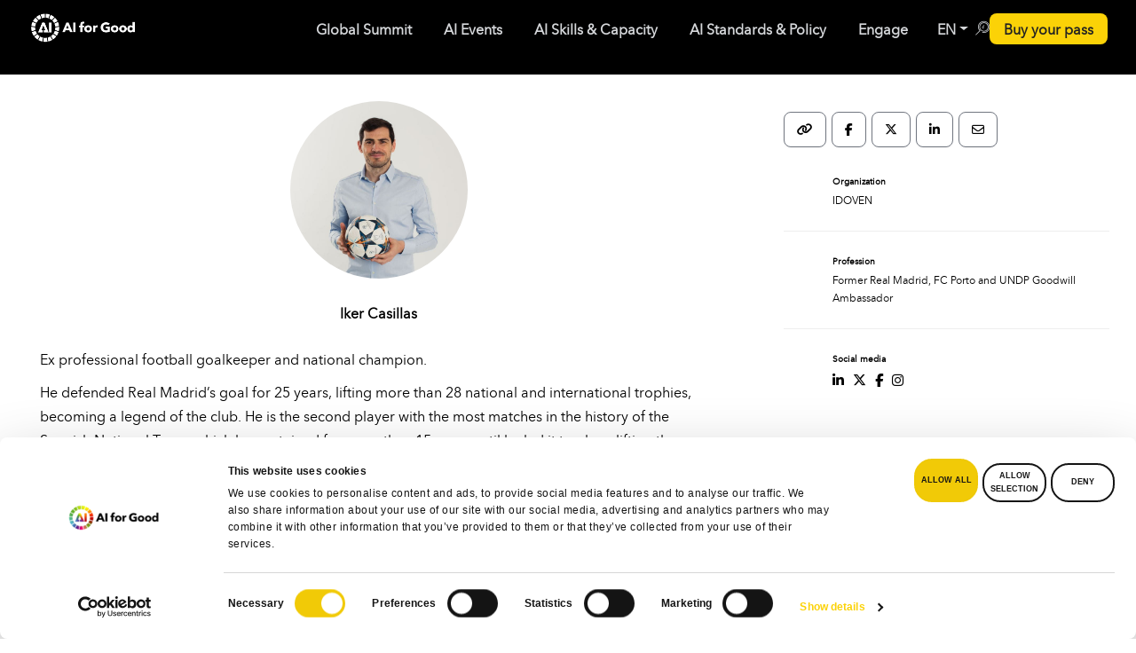

--- FILE ---
content_type: text/html; charset=utf-8
request_url: https://www.google.com/recaptcha/api2/anchor?ar=1&k=6LdHkWErAAAAAFrk2pTvbAHDJRrElWNeqP1fZ3Ws&co=aHR0cHM6Ly9haWZvcmdvb2QuaXR1LmludDo0NDM.&hl=en&v=PoyoqOPhxBO7pBk68S4YbpHZ&size=invisible&anchor-ms=20000&execute-ms=30000&cb=msmp07hkubey
body_size: 49698
content:
<!DOCTYPE HTML><html dir="ltr" lang="en"><head><meta http-equiv="Content-Type" content="text/html; charset=UTF-8">
<meta http-equiv="X-UA-Compatible" content="IE=edge">
<title>reCAPTCHA</title>
<style type="text/css">
/* cyrillic-ext */
@font-face {
  font-family: 'Roboto';
  font-style: normal;
  font-weight: 400;
  font-stretch: 100%;
  src: url(//fonts.gstatic.com/s/roboto/v48/KFO7CnqEu92Fr1ME7kSn66aGLdTylUAMa3GUBHMdazTgWw.woff2) format('woff2');
  unicode-range: U+0460-052F, U+1C80-1C8A, U+20B4, U+2DE0-2DFF, U+A640-A69F, U+FE2E-FE2F;
}
/* cyrillic */
@font-face {
  font-family: 'Roboto';
  font-style: normal;
  font-weight: 400;
  font-stretch: 100%;
  src: url(//fonts.gstatic.com/s/roboto/v48/KFO7CnqEu92Fr1ME7kSn66aGLdTylUAMa3iUBHMdazTgWw.woff2) format('woff2');
  unicode-range: U+0301, U+0400-045F, U+0490-0491, U+04B0-04B1, U+2116;
}
/* greek-ext */
@font-face {
  font-family: 'Roboto';
  font-style: normal;
  font-weight: 400;
  font-stretch: 100%;
  src: url(//fonts.gstatic.com/s/roboto/v48/KFO7CnqEu92Fr1ME7kSn66aGLdTylUAMa3CUBHMdazTgWw.woff2) format('woff2');
  unicode-range: U+1F00-1FFF;
}
/* greek */
@font-face {
  font-family: 'Roboto';
  font-style: normal;
  font-weight: 400;
  font-stretch: 100%;
  src: url(//fonts.gstatic.com/s/roboto/v48/KFO7CnqEu92Fr1ME7kSn66aGLdTylUAMa3-UBHMdazTgWw.woff2) format('woff2');
  unicode-range: U+0370-0377, U+037A-037F, U+0384-038A, U+038C, U+038E-03A1, U+03A3-03FF;
}
/* math */
@font-face {
  font-family: 'Roboto';
  font-style: normal;
  font-weight: 400;
  font-stretch: 100%;
  src: url(//fonts.gstatic.com/s/roboto/v48/KFO7CnqEu92Fr1ME7kSn66aGLdTylUAMawCUBHMdazTgWw.woff2) format('woff2');
  unicode-range: U+0302-0303, U+0305, U+0307-0308, U+0310, U+0312, U+0315, U+031A, U+0326-0327, U+032C, U+032F-0330, U+0332-0333, U+0338, U+033A, U+0346, U+034D, U+0391-03A1, U+03A3-03A9, U+03B1-03C9, U+03D1, U+03D5-03D6, U+03F0-03F1, U+03F4-03F5, U+2016-2017, U+2034-2038, U+203C, U+2040, U+2043, U+2047, U+2050, U+2057, U+205F, U+2070-2071, U+2074-208E, U+2090-209C, U+20D0-20DC, U+20E1, U+20E5-20EF, U+2100-2112, U+2114-2115, U+2117-2121, U+2123-214F, U+2190, U+2192, U+2194-21AE, U+21B0-21E5, U+21F1-21F2, U+21F4-2211, U+2213-2214, U+2216-22FF, U+2308-230B, U+2310, U+2319, U+231C-2321, U+2336-237A, U+237C, U+2395, U+239B-23B7, U+23D0, U+23DC-23E1, U+2474-2475, U+25AF, U+25B3, U+25B7, U+25BD, U+25C1, U+25CA, U+25CC, U+25FB, U+266D-266F, U+27C0-27FF, U+2900-2AFF, U+2B0E-2B11, U+2B30-2B4C, U+2BFE, U+3030, U+FF5B, U+FF5D, U+1D400-1D7FF, U+1EE00-1EEFF;
}
/* symbols */
@font-face {
  font-family: 'Roboto';
  font-style: normal;
  font-weight: 400;
  font-stretch: 100%;
  src: url(//fonts.gstatic.com/s/roboto/v48/KFO7CnqEu92Fr1ME7kSn66aGLdTylUAMaxKUBHMdazTgWw.woff2) format('woff2');
  unicode-range: U+0001-000C, U+000E-001F, U+007F-009F, U+20DD-20E0, U+20E2-20E4, U+2150-218F, U+2190, U+2192, U+2194-2199, U+21AF, U+21E6-21F0, U+21F3, U+2218-2219, U+2299, U+22C4-22C6, U+2300-243F, U+2440-244A, U+2460-24FF, U+25A0-27BF, U+2800-28FF, U+2921-2922, U+2981, U+29BF, U+29EB, U+2B00-2BFF, U+4DC0-4DFF, U+FFF9-FFFB, U+10140-1018E, U+10190-1019C, U+101A0, U+101D0-101FD, U+102E0-102FB, U+10E60-10E7E, U+1D2C0-1D2D3, U+1D2E0-1D37F, U+1F000-1F0FF, U+1F100-1F1AD, U+1F1E6-1F1FF, U+1F30D-1F30F, U+1F315, U+1F31C, U+1F31E, U+1F320-1F32C, U+1F336, U+1F378, U+1F37D, U+1F382, U+1F393-1F39F, U+1F3A7-1F3A8, U+1F3AC-1F3AF, U+1F3C2, U+1F3C4-1F3C6, U+1F3CA-1F3CE, U+1F3D4-1F3E0, U+1F3ED, U+1F3F1-1F3F3, U+1F3F5-1F3F7, U+1F408, U+1F415, U+1F41F, U+1F426, U+1F43F, U+1F441-1F442, U+1F444, U+1F446-1F449, U+1F44C-1F44E, U+1F453, U+1F46A, U+1F47D, U+1F4A3, U+1F4B0, U+1F4B3, U+1F4B9, U+1F4BB, U+1F4BF, U+1F4C8-1F4CB, U+1F4D6, U+1F4DA, U+1F4DF, U+1F4E3-1F4E6, U+1F4EA-1F4ED, U+1F4F7, U+1F4F9-1F4FB, U+1F4FD-1F4FE, U+1F503, U+1F507-1F50B, U+1F50D, U+1F512-1F513, U+1F53E-1F54A, U+1F54F-1F5FA, U+1F610, U+1F650-1F67F, U+1F687, U+1F68D, U+1F691, U+1F694, U+1F698, U+1F6AD, U+1F6B2, U+1F6B9-1F6BA, U+1F6BC, U+1F6C6-1F6CF, U+1F6D3-1F6D7, U+1F6E0-1F6EA, U+1F6F0-1F6F3, U+1F6F7-1F6FC, U+1F700-1F7FF, U+1F800-1F80B, U+1F810-1F847, U+1F850-1F859, U+1F860-1F887, U+1F890-1F8AD, U+1F8B0-1F8BB, U+1F8C0-1F8C1, U+1F900-1F90B, U+1F93B, U+1F946, U+1F984, U+1F996, U+1F9E9, U+1FA00-1FA6F, U+1FA70-1FA7C, U+1FA80-1FA89, U+1FA8F-1FAC6, U+1FACE-1FADC, U+1FADF-1FAE9, U+1FAF0-1FAF8, U+1FB00-1FBFF;
}
/* vietnamese */
@font-face {
  font-family: 'Roboto';
  font-style: normal;
  font-weight: 400;
  font-stretch: 100%;
  src: url(//fonts.gstatic.com/s/roboto/v48/KFO7CnqEu92Fr1ME7kSn66aGLdTylUAMa3OUBHMdazTgWw.woff2) format('woff2');
  unicode-range: U+0102-0103, U+0110-0111, U+0128-0129, U+0168-0169, U+01A0-01A1, U+01AF-01B0, U+0300-0301, U+0303-0304, U+0308-0309, U+0323, U+0329, U+1EA0-1EF9, U+20AB;
}
/* latin-ext */
@font-face {
  font-family: 'Roboto';
  font-style: normal;
  font-weight: 400;
  font-stretch: 100%;
  src: url(//fonts.gstatic.com/s/roboto/v48/KFO7CnqEu92Fr1ME7kSn66aGLdTylUAMa3KUBHMdazTgWw.woff2) format('woff2');
  unicode-range: U+0100-02BA, U+02BD-02C5, U+02C7-02CC, U+02CE-02D7, U+02DD-02FF, U+0304, U+0308, U+0329, U+1D00-1DBF, U+1E00-1E9F, U+1EF2-1EFF, U+2020, U+20A0-20AB, U+20AD-20C0, U+2113, U+2C60-2C7F, U+A720-A7FF;
}
/* latin */
@font-face {
  font-family: 'Roboto';
  font-style: normal;
  font-weight: 400;
  font-stretch: 100%;
  src: url(//fonts.gstatic.com/s/roboto/v48/KFO7CnqEu92Fr1ME7kSn66aGLdTylUAMa3yUBHMdazQ.woff2) format('woff2');
  unicode-range: U+0000-00FF, U+0131, U+0152-0153, U+02BB-02BC, U+02C6, U+02DA, U+02DC, U+0304, U+0308, U+0329, U+2000-206F, U+20AC, U+2122, U+2191, U+2193, U+2212, U+2215, U+FEFF, U+FFFD;
}
/* cyrillic-ext */
@font-face {
  font-family: 'Roboto';
  font-style: normal;
  font-weight: 500;
  font-stretch: 100%;
  src: url(//fonts.gstatic.com/s/roboto/v48/KFO7CnqEu92Fr1ME7kSn66aGLdTylUAMa3GUBHMdazTgWw.woff2) format('woff2');
  unicode-range: U+0460-052F, U+1C80-1C8A, U+20B4, U+2DE0-2DFF, U+A640-A69F, U+FE2E-FE2F;
}
/* cyrillic */
@font-face {
  font-family: 'Roboto';
  font-style: normal;
  font-weight: 500;
  font-stretch: 100%;
  src: url(//fonts.gstatic.com/s/roboto/v48/KFO7CnqEu92Fr1ME7kSn66aGLdTylUAMa3iUBHMdazTgWw.woff2) format('woff2');
  unicode-range: U+0301, U+0400-045F, U+0490-0491, U+04B0-04B1, U+2116;
}
/* greek-ext */
@font-face {
  font-family: 'Roboto';
  font-style: normal;
  font-weight: 500;
  font-stretch: 100%;
  src: url(//fonts.gstatic.com/s/roboto/v48/KFO7CnqEu92Fr1ME7kSn66aGLdTylUAMa3CUBHMdazTgWw.woff2) format('woff2');
  unicode-range: U+1F00-1FFF;
}
/* greek */
@font-face {
  font-family: 'Roboto';
  font-style: normal;
  font-weight: 500;
  font-stretch: 100%;
  src: url(//fonts.gstatic.com/s/roboto/v48/KFO7CnqEu92Fr1ME7kSn66aGLdTylUAMa3-UBHMdazTgWw.woff2) format('woff2');
  unicode-range: U+0370-0377, U+037A-037F, U+0384-038A, U+038C, U+038E-03A1, U+03A3-03FF;
}
/* math */
@font-face {
  font-family: 'Roboto';
  font-style: normal;
  font-weight: 500;
  font-stretch: 100%;
  src: url(//fonts.gstatic.com/s/roboto/v48/KFO7CnqEu92Fr1ME7kSn66aGLdTylUAMawCUBHMdazTgWw.woff2) format('woff2');
  unicode-range: U+0302-0303, U+0305, U+0307-0308, U+0310, U+0312, U+0315, U+031A, U+0326-0327, U+032C, U+032F-0330, U+0332-0333, U+0338, U+033A, U+0346, U+034D, U+0391-03A1, U+03A3-03A9, U+03B1-03C9, U+03D1, U+03D5-03D6, U+03F0-03F1, U+03F4-03F5, U+2016-2017, U+2034-2038, U+203C, U+2040, U+2043, U+2047, U+2050, U+2057, U+205F, U+2070-2071, U+2074-208E, U+2090-209C, U+20D0-20DC, U+20E1, U+20E5-20EF, U+2100-2112, U+2114-2115, U+2117-2121, U+2123-214F, U+2190, U+2192, U+2194-21AE, U+21B0-21E5, U+21F1-21F2, U+21F4-2211, U+2213-2214, U+2216-22FF, U+2308-230B, U+2310, U+2319, U+231C-2321, U+2336-237A, U+237C, U+2395, U+239B-23B7, U+23D0, U+23DC-23E1, U+2474-2475, U+25AF, U+25B3, U+25B7, U+25BD, U+25C1, U+25CA, U+25CC, U+25FB, U+266D-266F, U+27C0-27FF, U+2900-2AFF, U+2B0E-2B11, U+2B30-2B4C, U+2BFE, U+3030, U+FF5B, U+FF5D, U+1D400-1D7FF, U+1EE00-1EEFF;
}
/* symbols */
@font-face {
  font-family: 'Roboto';
  font-style: normal;
  font-weight: 500;
  font-stretch: 100%;
  src: url(//fonts.gstatic.com/s/roboto/v48/KFO7CnqEu92Fr1ME7kSn66aGLdTylUAMaxKUBHMdazTgWw.woff2) format('woff2');
  unicode-range: U+0001-000C, U+000E-001F, U+007F-009F, U+20DD-20E0, U+20E2-20E4, U+2150-218F, U+2190, U+2192, U+2194-2199, U+21AF, U+21E6-21F0, U+21F3, U+2218-2219, U+2299, U+22C4-22C6, U+2300-243F, U+2440-244A, U+2460-24FF, U+25A0-27BF, U+2800-28FF, U+2921-2922, U+2981, U+29BF, U+29EB, U+2B00-2BFF, U+4DC0-4DFF, U+FFF9-FFFB, U+10140-1018E, U+10190-1019C, U+101A0, U+101D0-101FD, U+102E0-102FB, U+10E60-10E7E, U+1D2C0-1D2D3, U+1D2E0-1D37F, U+1F000-1F0FF, U+1F100-1F1AD, U+1F1E6-1F1FF, U+1F30D-1F30F, U+1F315, U+1F31C, U+1F31E, U+1F320-1F32C, U+1F336, U+1F378, U+1F37D, U+1F382, U+1F393-1F39F, U+1F3A7-1F3A8, U+1F3AC-1F3AF, U+1F3C2, U+1F3C4-1F3C6, U+1F3CA-1F3CE, U+1F3D4-1F3E0, U+1F3ED, U+1F3F1-1F3F3, U+1F3F5-1F3F7, U+1F408, U+1F415, U+1F41F, U+1F426, U+1F43F, U+1F441-1F442, U+1F444, U+1F446-1F449, U+1F44C-1F44E, U+1F453, U+1F46A, U+1F47D, U+1F4A3, U+1F4B0, U+1F4B3, U+1F4B9, U+1F4BB, U+1F4BF, U+1F4C8-1F4CB, U+1F4D6, U+1F4DA, U+1F4DF, U+1F4E3-1F4E6, U+1F4EA-1F4ED, U+1F4F7, U+1F4F9-1F4FB, U+1F4FD-1F4FE, U+1F503, U+1F507-1F50B, U+1F50D, U+1F512-1F513, U+1F53E-1F54A, U+1F54F-1F5FA, U+1F610, U+1F650-1F67F, U+1F687, U+1F68D, U+1F691, U+1F694, U+1F698, U+1F6AD, U+1F6B2, U+1F6B9-1F6BA, U+1F6BC, U+1F6C6-1F6CF, U+1F6D3-1F6D7, U+1F6E0-1F6EA, U+1F6F0-1F6F3, U+1F6F7-1F6FC, U+1F700-1F7FF, U+1F800-1F80B, U+1F810-1F847, U+1F850-1F859, U+1F860-1F887, U+1F890-1F8AD, U+1F8B0-1F8BB, U+1F8C0-1F8C1, U+1F900-1F90B, U+1F93B, U+1F946, U+1F984, U+1F996, U+1F9E9, U+1FA00-1FA6F, U+1FA70-1FA7C, U+1FA80-1FA89, U+1FA8F-1FAC6, U+1FACE-1FADC, U+1FADF-1FAE9, U+1FAF0-1FAF8, U+1FB00-1FBFF;
}
/* vietnamese */
@font-face {
  font-family: 'Roboto';
  font-style: normal;
  font-weight: 500;
  font-stretch: 100%;
  src: url(//fonts.gstatic.com/s/roboto/v48/KFO7CnqEu92Fr1ME7kSn66aGLdTylUAMa3OUBHMdazTgWw.woff2) format('woff2');
  unicode-range: U+0102-0103, U+0110-0111, U+0128-0129, U+0168-0169, U+01A0-01A1, U+01AF-01B0, U+0300-0301, U+0303-0304, U+0308-0309, U+0323, U+0329, U+1EA0-1EF9, U+20AB;
}
/* latin-ext */
@font-face {
  font-family: 'Roboto';
  font-style: normal;
  font-weight: 500;
  font-stretch: 100%;
  src: url(//fonts.gstatic.com/s/roboto/v48/KFO7CnqEu92Fr1ME7kSn66aGLdTylUAMa3KUBHMdazTgWw.woff2) format('woff2');
  unicode-range: U+0100-02BA, U+02BD-02C5, U+02C7-02CC, U+02CE-02D7, U+02DD-02FF, U+0304, U+0308, U+0329, U+1D00-1DBF, U+1E00-1E9F, U+1EF2-1EFF, U+2020, U+20A0-20AB, U+20AD-20C0, U+2113, U+2C60-2C7F, U+A720-A7FF;
}
/* latin */
@font-face {
  font-family: 'Roboto';
  font-style: normal;
  font-weight: 500;
  font-stretch: 100%;
  src: url(//fonts.gstatic.com/s/roboto/v48/KFO7CnqEu92Fr1ME7kSn66aGLdTylUAMa3yUBHMdazQ.woff2) format('woff2');
  unicode-range: U+0000-00FF, U+0131, U+0152-0153, U+02BB-02BC, U+02C6, U+02DA, U+02DC, U+0304, U+0308, U+0329, U+2000-206F, U+20AC, U+2122, U+2191, U+2193, U+2212, U+2215, U+FEFF, U+FFFD;
}
/* cyrillic-ext */
@font-face {
  font-family: 'Roboto';
  font-style: normal;
  font-weight: 900;
  font-stretch: 100%;
  src: url(//fonts.gstatic.com/s/roboto/v48/KFO7CnqEu92Fr1ME7kSn66aGLdTylUAMa3GUBHMdazTgWw.woff2) format('woff2');
  unicode-range: U+0460-052F, U+1C80-1C8A, U+20B4, U+2DE0-2DFF, U+A640-A69F, U+FE2E-FE2F;
}
/* cyrillic */
@font-face {
  font-family: 'Roboto';
  font-style: normal;
  font-weight: 900;
  font-stretch: 100%;
  src: url(//fonts.gstatic.com/s/roboto/v48/KFO7CnqEu92Fr1ME7kSn66aGLdTylUAMa3iUBHMdazTgWw.woff2) format('woff2');
  unicode-range: U+0301, U+0400-045F, U+0490-0491, U+04B0-04B1, U+2116;
}
/* greek-ext */
@font-face {
  font-family: 'Roboto';
  font-style: normal;
  font-weight: 900;
  font-stretch: 100%;
  src: url(//fonts.gstatic.com/s/roboto/v48/KFO7CnqEu92Fr1ME7kSn66aGLdTylUAMa3CUBHMdazTgWw.woff2) format('woff2');
  unicode-range: U+1F00-1FFF;
}
/* greek */
@font-face {
  font-family: 'Roboto';
  font-style: normal;
  font-weight: 900;
  font-stretch: 100%;
  src: url(//fonts.gstatic.com/s/roboto/v48/KFO7CnqEu92Fr1ME7kSn66aGLdTylUAMa3-UBHMdazTgWw.woff2) format('woff2');
  unicode-range: U+0370-0377, U+037A-037F, U+0384-038A, U+038C, U+038E-03A1, U+03A3-03FF;
}
/* math */
@font-face {
  font-family: 'Roboto';
  font-style: normal;
  font-weight: 900;
  font-stretch: 100%;
  src: url(//fonts.gstatic.com/s/roboto/v48/KFO7CnqEu92Fr1ME7kSn66aGLdTylUAMawCUBHMdazTgWw.woff2) format('woff2');
  unicode-range: U+0302-0303, U+0305, U+0307-0308, U+0310, U+0312, U+0315, U+031A, U+0326-0327, U+032C, U+032F-0330, U+0332-0333, U+0338, U+033A, U+0346, U+034D, U+0391-03A1, U+03A3-03A9, U+03B1-03C9, U+03D1, U+03D5-03D6, U+03F0-03F1, U+03F4-03F5, U+2016-2017, U+2034-2038, U+203C, U+2040, U+2043, U+2047, U+2050, U+2057, U+205F, U+2070-2071, U+2074-208E, U+2090-209C, U+20D0-20DC, U+20E1, U+20E5-20EF, U+2100-2112, U+2114-2115, U+2117-2121, U+2123-214F, U+2190, U+2192, U+2194-21AE, U+21B0-21E5, U+21F1-21F2, U+21F4-2211, U+2213-2214, U+2216-22FF, U+2308-230B, U+2310, U+2319, U+231C-2321, U+2336-237A, U+237C, U+2395, U+239B-23B7, U+23D0, U+23DC-23E1, U+2474-2475, U+25AF, U+25B3, U+25B7, U+25BD, U+25C1, U+25CA, U+25CC, U+25FB, U+266D-266F, U+27C0-27FF, U+2900-2AFF, U+2B0E-2B11, U+2B30-2B4C, U+2BFE, U+3030, U+FF5B, U+FF5D, U+1D400-1D7FF, U+1EE00-1EEFF;
}
/* symbols */
@font-face {
  font-family: 'Roboto';
  font-style: normal;
  font-weight: 900;
  font-stretch: 100%;
  src: url(//fonts.gstatic.com/s/roboto/v48/KFO7CnqEu92Fr1ME7kSn66aGLdTylUAMaxKUBHMdazTgWw.woff2) format('woff2');
  unicode-range: U+0001-000C, U+000E-001F, U+007F-009F, U+20DD-20E0, U+20E2-20E4, U+2150-218F, U+2190, U+2192, U+2194-2199, U+21AF, U+21E6-21F0, U+21F3, U+2218-2219, U+2299, U+22C4-22C6, U+2300-243F, U+2440-244A, U+2460-24FF, U+25A0-27BF, U+2800-28FF, U+2921-2922, U+2981, U+29BF, U+29EB, U+2B00-2BFF, U+4DC0-4DFF, U+FFF9-FFFB, U+10140-1018E, U+10190-1019C, U+101A0, U+101D0-101FD, U+102E0-102FB, U+10E60-10E7E, U+1D2C0-1D2D3, U+1D2E0-1D37F, U+1F000-1F0FF, U+1F100-1F1AD, U+1F1E6-1F1FF, U+1F30D-1F30F, U+1F315, U+1F31C, U+1F31E, U+1F320-1F32C, U+1F336, U+1F378, U+1F37D, U+1F382, U+1F393-1F39F, U+1F3A7-1F3A8, U+1F3AC-1F3AF, U+1F3C2, U+1F3C4-1F3C6, U+1F3CA-1F3CE, U+1F3D4-1F3E0, U+1F3ED, U+1F3F1-1F3F3, U+1F3F5-1F3F7, U+1F408, U+1F415, U+1F41F, U+1F426, U+1F43F, U+1F441-1F442, U+1F444, U+1F446-1F449, U+1F44C-1F44E, U+1F453, U+1F46A, U+1F47D, U+1F4A3, U+1F4B0, U+1F4B3, U+1F4B9, U+1F4BB, U+1F4BF, U+1F4C8-1F4CB, U+1F4D6, U+1F4DA, U+1F4DF, U+1F4E3-1F4E6, U+1F4EA-1F4ED, U+1F4F7, U+1F4F9-1F4FB, U+1F4FD-1F4FE, U+1F503, U+1F507-1F50B, U+1F50D, U+1F512-1F513, U+1F53E-1F54A, U+1F54F-1F5FA, U+1F610, U+1F650-1F67F, U+1F687, U+1F68D, U+1F691, U+1F694, U+1F698, U+1F6AD, U+1F6B2, U+1F6B9-1F6BA, U+1F6BC, U+1F6C6-1F6CF, U+1F6D3-1F6D7, U+1F6E0-1F6EA, U+1F6F0-1F6F3, U+1F6F7-1F6FC, U+1F700-1F7FF, U+1F800-1F80B, U+1F810-1F847, U+1F850-1F859, U+1F860-1F887, U+1F890-1F8AD, U+1F8B0-1F8BB, U+1F8C0-1F8C1, U+1F900-1F90B, U+1F93B, U+1F946, U+1F984, U+1F996, U+1F9E9, U+1FA00-1FA6F, U+1FA70-1FA7C, U+1FA80-1FA89, U+1FA8F-1FAC6, U+1FACE-1FADC, U+1FADF-1FAE9, U+1FAF0-1FAF8, U+1FB00-1FBFF;
}
/* vietnamese */
@font-face {
  font-family: 'Roboto';
  font-style: normal;
  font-weight: 900;
  font-stretch: 100%;
  src: url(//fonts.gstatic.com/s/roboto/v48/KFO7CnqEu92Fr1ME7kSn66aGLdTylUAMa3OUBHMdazTgWw.woff2) format('woff2');
  unicode-range: U+0102-0103, U+0110-0111, U+0128-0129, U+0168-0169, U+01A0-01A1, U+01AF-01B0, U+0300-0301, U+0303-0304, U+0308-0309, U+0323, U+0329, U+1EA0-1EF9, U+20AB;
}
/* latin-ext */
@font-face {
  font-family: 'Roboto';
  font-style: normal;
  font-weight: 900;
  font-stretch: 100%;
  src: url(//fonts.gstatic.com/s/roboto/v48/KFO7CnqEu92Fr1ME7kSn66aGLdTylUAMa3KUBHMdazTgWw.woff2) format('woff2');
  unicode-range: U+0100-02BA, U+02BD-02C5, U+02C7-02CC, U+02CE-02D7, U+02DD-02FF, U+0304, U+0308, U+0329, U+1D00-1DBF, U+1E00-1E9F, U+1EF2-1EFF, U+2020, U+20A0-20AB, U+20AD-20C0, U+2113, U+2C60-2C7F, U+A720-A7FF;
}
/* latin */
@font-face {
  font-family: 'Roboto';
  font-style: normal;
  font-weight: 900;
  font-stretch: 100%;
  src: url(//fonts.gstatic.com/s/roboto/v48/KFO7CnqEu92Fr1ME7kSn66aGLdTylUAMa3yUBHMdazQ.woff2) format('woff2');
  unicode-range: U+0000-00FF, U+0131, U+0152-0153, U+02BB-02BC, U+02C6, U+02DA, U+02DC, U+0304, U+0308, U+0329, U+2000-206F, U+20AC, U+2122, U+2191, U+2193, U+2212, U+2215, U+FEFF, U+FFFD;
}

</style>
<link rel="stylesheet" type="text/css" href="https://www.gstatic.com/recaptcha/releases/PoyoqOPhxBO7pBk68S4YbpHZ/styles__ltr.css">
<script nonce="M2vybAexLw692P2DzQFIsg" type="text/javascript">window['__recaptcha_api'] = 'https://www.google.com/recaptcha/api2/';</script>
<script type="text/javascript" src="https://www.gstatic.com/recaptcha/releases/PoyoqOPhxBO7pBk68S4YbpHZ/recaptcha__en.js" nonce="M2vybAexLw692P2DzQFIsg">
      
    </script></head>
<body><div id="rc-anchor-alert" class="rc-anchor-alert"></div>
<input type="hidden" id="recaptcha-token" value="[base64]">
<script type="text/javascript" nonce="M2vybAexLw692P2DzQFIsg">
      recaptcha.anchor.Main.init("[\x22ainput\x22,[\x22bgdata\x22,\x22\x22,\[base64]/[base64]/[base64]/[base64]/[base64]/[base64]/KGcoTywyNTMsTy5PKSxVRyhPLEMpKTpnKE8sMjUzLEMpLE8pKSxsKSksTykpfSxieT1mdW5jdGlvbihDLE8sdSxsKXtmb3IobD0odT1SKEMpLDApO08+MDtPLS0pbD1sPDw4fFooQyk7ZyhDLHUsbCl9LFVHPWZ1bmN0aW9uKEMsTyl7Qy5pLmxlbmd0aD4xMDQ/[base64]/[base64]/[base64]/[base64]/[base64]/[base64]/[base64]\\u003d\x22,\[base64]\\u003d\x22,\x22fl5tEwxoGUctw4PChy8Yw4TDj2/DpcOWwp8Sw6fCtW4fBT3DuE8BPVPDiBY1w4oPCgnCpcOdwrjCnyxYw5Nlw6DDl8K8wpPCt3HCpsOIwroPwoTCj8O9aMK5EA0Aw7oLBcKzRcKFXi5wSsKkwp/Cli3Dmlpew7BRI8K/w4fDn8OSw5tpWMOnw5zCg0LCnlYEQ2Qpw7FnAkPCvsK9w7FFGChIdWEdwptow5wAAcKhDC9Vwrcow7tiVirDvMOxwpNVw4TDjmdOXsOrbFd/[base64]/DgbCs8KVw7JJAcKaQWVmwqg5ZcOewrvClmspwrXCvWnDvsOKw6kZMTPDmMKxwpg6WjnDnsOaGsOEccOVw4MEw6U9Nx3DpsO1PsOgC8O4LG7DklMow5bCiMOaD07CjE7Ckidlw4/[base64]/[base64]/Chml1YsKNwqPCtcOjEQtKCMOsw7diwp3CnsKZL17Cu3PCkMKgw6FKw4jDn8KJYcKXIQ/DlMOsDEPCssOxwq/CtcK1wp5aw5XCuMKEVMKjcsKBcXTDp8O6asK9wrcmZgx/w67DgMOWGVklEcO+w6AMwpTCgsOJNMOww4sPw4QPaEtVw5dqw4R8Jw16w4wiwqDCj8KYwozCtsOzFEjDh1nDv8OCw6AMwo9bwr8Dw54Xw69DwqvDvcOOScKSY8ONWn4pwq/DgsKDw7bCmMOPwqByw4zCp8OnQzAoKsKWGMOvA0cIwrbDhsO5F8O5Zjwbw5HCu2/ChkJCKcKfbylDwpTCucKbw67DvG5rwpE/wpzDrHTCvTHCscOCwqTCgx1MfcKFwrjCmyzCjQI7w4FQwqHDn8OcV3xGw6g8woHDjcOuw55MDEDDqMKSKcOPE8K/NXkUaSo4CcOCw5wyIiHCjcKCZ8KDSsKYwrbCnsOnwq94McK0PcKFLll6Q8KRasKyIMKOw4M7M8Kmwo/DisO1QkXDvUXCs8KCMcKjwqA3w4TDs8OMw4LCjcK6N1HDpsK3IS7DscKmw7LCocK2ZjXCnsKDf8KHwoVzwprCo8KVZyDCjEdVX8KfwqXCjifCiGJGNCLDmMOkc0nCiEzClcOFIQEHPH3DkA3CkcK/UzbDqwzDuMOwdsOww7Yvw5vDhsO/[base64]/CpAfDtBzCs8KAQMOWwqgYCH/CvsOfPcKsasKmccO7CMO5DcK2wrLCgXFOw6FrL2MVwoZMwqQwNEEqJcK1KsOkw7jDnMK3aHLCkCpVUDTDiQrCnlLCu8KITMOPSEvDsx9aScK9wrHDg8KRwqYPUH1Nw4obdQ7ChHVlwr8Bw646woDCmXvCgsO/wr7DkHvDg19HwoXDmMKQJsOMPHXCpsK2w75qw6rDu2JXDsOSPcKxw4ssw7snwqERN8K8UyInwqPDusOlw5zCkFXCrsK3woY4w4oWYmZAwoYfLy9iTsKcwpPDuHbCpcORHsOZw5hbwpzDnwVfwrrDiMKTwr9wKMOYYcKmwrxyw4XDgMKtAsO/Jwgcw60UwpbCmcOwMcOawp7Cp8O6woTCmEwoFcKFwoIyYCp1wofClBTDtQLCnMOkdHjDohfCj8KHOjAUVRwcOsKiw59iw6pqMVDDmkZKwpbCgw5/w7PCoD/CtMKQXChyw5kMNiZlw5oqTcOWdsK3wrE1PMKVNHnDrUxzb0LDgcOkUsK5CXdMRkLDh8O5DWrCiyHCp1vDvk4zwpjDiMOLQsOew7vDs8ONw4XDs2Quw73CtwDDgwLCqitGw7Aiw5nDicObwp7DlcOLTsKxw5LDpcOLwoTDp2R+YD/[base64]/CisKHZsKUC3w9wofCoAEBe0l/YAwlw6hAdcOiw7fDshHDoX3CnWoNKcOqBcKBw57Dk8K5UxLDpMK8Z1HDpcO8McOPDwAwD8OTwoDDtMKgwrvCv3XDnMOYEsKvw4LDksKqR8KoR8K0w7FUSTABw7DCqgLClcO/bRXDikTClD07w4zDsm5HJMKZwrrClUvCmzx0w4cdwo3CiFjCuB3DkALDgMKQTMOVw7ZMNMOQAlfDnMO+w7PDs3oqO8OOw5XCoX7DjS5+J8OEZHTDrsOKVxjDtxrDvsKSKcOhwoJxFw/[base64]/[base64]/wqnDtlA6RW7CgcOGw4RZw78DwrwTwp/Ct24SYRdpWFJVW8O9AcO1C8KawoDCrcKrTcOFw7Bgwpdlw78cNBjDsDQVTBnCrCHCrsOdw7DDgS5CTMOjw4/[base64]/DgXXDi8O0wpXCvVkcVUlRwptkLzjDuybCvkY9FHA7TcK/[base64]/Ds0TCu8OVwpHCo8ODSg5zX8KVw7PCqsOLw5vCvMOmAFrCi1vDucOefsKPw7F0wqDCkcOvwqBDwqp9PTchw5vCucO8J8O0w4tjwozDt2PDlDfCpMO6wrLDgcOkIcOHwrQnwrbCtMKhwrNvwoTDgxXDrA/DtH8XwrDCoGnCsjxca8KtW8Klw5Fdw4/ChMOhQMKhE3JzdMO5w6vDt8Onw7LDqMKkw4nDgcOCJ8KFSDXCpWbDsMObwrTCl8O6w7jCisKkScOUw4QvXEVZLnjDisKnM8OCwpxSw6VAw4fDvsKWw5E4wo/Dq8K5UMOgw7Buw4Y9OMK6eQbCvW3CtV9Uwq7CgsK4C2HCoQgMdE7Cl8KPRMO5wrx2w4/DuMOfCi5sI8O3aGF2FcOAEX/CoTspw4DDsG9swqfDjxPCrj8CwpoewqXDocOIwpLCqgwGV8KXQsKzRQVCehnCmRHCrMKPwrfDoS9Fw7jDksO2LcKMNsKZYcK9w6rCmHzDlcKZw7Fvwps0wqfCvBnDvTVpD8O9wqbCgsKJwpYlWcOnwrvCscObPQ3DojHDiX/DrFVTK3rDq8Opw5JMOjDDkgpIP184wqtKw6jDrTBbbsKnw4h4YMKwSBUsw5sIMMKMw78iw6hLek4aU8OKwpVqVmLCrcKQJMKawrojKMOFwq8Mdy7Dq2fCiz/DkibDhnViw6gyX8O7wrIWw6cHT2vCn8KMCcK4wqfDswDDlxlSw4zDs3PCpXTDucOew7TCgBwoUUvDk8Ocwrt8wrV8KcKdLmnCgcKDwqvDpisPA3/DiMOlw7JoP13Cr8K6wpFcw7bCusO9fmBLaMK9w5JBw6zDjsO4eMKrw7rCvsKcw4FiQGVsw4bCuRDCqMKgwovCsMKjPsOwwqrCsz9uw4fColIFwr/CuTAvw6spwoDDmFsUwqtkwp/CsMOYaw/[base64]/DkcOgZDfCrA1nwoJOwo/ChMKwV1VCwohjw6DCsm3CmV3DtkrCu8OHVQPChVccAn8ow6xYw7zCgsOMfRBBw4c4cQkZZ1UIFDvDpsK8wozDtFXCtlhLKE1nwoDDhVDDnCXCr8KSAXzDksKnZBXCv8KpCzMcPDF4Am1SEWDDhBhxwp9AwoMLPcKmfcK4wojCtTxINcKeakLCtcKCwq/[base64]/wq3CsQlmw51GwqxmTcODw6DClsK4RlvCh8KTwqJHIsODwp7CpsK0FMOBwohCbHbDq3s/w7HCoQDDjMOwGsOrNFpXw6DCgD8Tw7NjVMKAD0vDj8KBw7YnwqvCg8K9UcOxw59eLcK7K8OOwqQXw7pTwr7CjMO6wqY6w5nCssKGwq3Do8KxFcO2w4kKT00TbcKmTErCo2LCoG/DuMK/[base64]/acOOwqvDk0vDnMOVw6rCvFgqw53CpGzDhMKhw7BuYsKrNMOcw4DCtWJyK8K2w75/JMOVw4lowqFAPHZxwp7CkcK0wpcVU8OKw7bCjy5La8OKw7IKCcKXwr9JIMOBwp3Cgk3CosOXHcOpBwLDlwQ7wq/CgGPCrTwqw6R8TzxrdjlIw6VJez9tw6/DgFFVPMOZSsKPJhpdEE3Dt8K4wohowoTDs0Y/wqfCqnZ7EMOIS8K+bmDCrW3DuMKUGMKFwrfDq8OlIsKmVsKfLR8uw4dywr3Chxl+dcOywoAJwp/Cg8KJHzTDrMONwrdkI0fClD1RwrPDn07CjcO9GcO9e8OvfMOFGB3Dh0FlMcKUd8Olwp7Cn1ZrHMO4wr9MBBjDosOQw5PDmsKtHl9PwpfCiVbDtgdiw7Urw5sawqzCnBUEw4cDwq9Vw4PCgcKJw49YFQJWH3M1A2HCuH/CtsOdwqN8w70PKcKbw4t9ZWNew7khwo/Dh8KgwrY1BTjCv8OtFsOJMsO/[base64]/CpcOrw4LDnU3DicOywoHDrz/CqMOqYsO0VTEuM3LCjB7Cl8KBLMKjDMKdY0d1ZA5Zw68Hw5XCpcKMMcODK8Kuw5h/[base64]/w6HDjMKAQ8KWw6HDiSBZZVLCm2UmwrB1w63CpV1GTDxuwoHCjAsRdDgZVMO+AcOfw6omwp/DoibCo25Twq7Cmj4Tw4zDmyMkHMKKw6Jyw6vCnsO9w4bDt8ORM8OWwpPCjFs/w65+w6hOOMKNNcKYwpQXT8OWwoUiwpIuY8OJw7AIBCnDn8O2wrMlw7oST8KjPcO4woTCkcO+aSphbgvCsBjCgQbDicK9cMOPwrvCncOmSyAvGB/[base64]/wpXDgMKFw5/Cv8KLwohawrN8w57DnnvCrcO0wrDCtDHChsOiwpkkc8KJPRHCi8KMF8OqS8OXwqLCsWrDt8KlYsKVWF8rw43DqcOGw70SGsKgw4bCtQ/CisKLPcKGwod5w7LCq8O+wp/CmCEvwpAmw5bCp8OrNMK1wqPDv8KgSsKAKCdXw51twrxxwoTDkDfCj8O9NjIWw5vDiMKrSmQ7w6DClsO5w7QlwoXCksOcw67CgFJocwvCpC9UwqfDocORHzHCl8O1RcKsFMOmwp/DqypDwpHCt3cuCmXDg8Old2dLeB9bw5RAw5x2VcKxdMKnfioGHxLCqMKGZBw2woEXw6NXEcOLdXw8wo7DiC1Aw7jCvVFawqjCscKCahV+D2gEPgUwwqrDkcOKwoRtwonDkXTDocKjH8KYMXPDoMKBeMOPwq7CiAXCn8O5TcKxb2bCpiPDocO9KyvCkgHDlsK/[base64]/wrs8QlPCsBDDicKYw5djPsKmaGHDmMOxwonCmz/CscO8w77ChcOwY8ORC1HCpsKPw4PCn10pO2XDmUzDiTvDscKWbFtrccOHPMOvGlsKITMBw5pLbQ/Crmc1KyBzG8O+dR3Cu8O4wpvDjhYRK8OpaT/DvkbDgsKVfm5DwrI2FUHChCc1w5fDvkvDvcKseHjCrMOfw6hhB8O1FMKhe0bComAVwpjCm0TCu8Okw7LDnsO5MUdvwpVIw7g1b8K+VsOnwq3CjEhew6PDhRpnw73Dn2/CiFd+wpAqQ8O/VsKsw6YUKQ3DsB4VL8K9KTXCn8K7w6Bowrxhw6gLwqrDjcKRw43CsX3DtVFcRsOwYn1QR2PDpkZ7wqfChC7Cj8KSET8Jw7c/YWMAw4PCkMOGLFfCjWcEe8OMc8KyIsKgZsO8wrpqwp3CgSIfEEfDnULDmlLCtkdkfMKMw55GD8O/GGhRwo7Dq8KZYEYPU8O3IcKPwqbCtSDCrCAQNzlTwprChg/[base64]/DkHvCo8KLVHHDh8OydcOEw5lESi4tZAnDgcOzeynDmQFifxdaHA/CnH/DpcK/PMO6J8KIdXbDvDLChjrDrFAewqkuR8OTScOVwq7CoGQnTFDCh8KeNw9fw7ktwqwIw5lkYj8gwq0UDFTCuTDComdQwoTCm8K+woZLw5HDgsO7IFYVVcK5UMOcwqYoacOiw5xUJSI/[base64]/CjyVMwqzCjmbDr2vDlcKww6HCvMKPGMOxUMKvGF7DgFDDpsOMw4DDlcKEOSfCucKta8Omwo7DomXCtcKzE8KvTVNjbFkgTcK/[base64]/DnlDDlSsuacOgwowLwrBWw4bCnMOUw5TCpi5RfjvCs8K6ZEB8dMKuw4EAOzfCvMO6wrjCiztFw7Qze14awp0fw7TDvcKBwrZEwqjCqcOvwopDwqUQw4lLCm/DqyhjEltpw40+Vl9QA8KTwp/DggszREg6wrDDqMKFNQt3OwEPwr7DtMKrw5PCg8KHwoUzw7rDisOnwpVveMKFw7/DksKawrHClVd8w5/[base64]/[base64]/[base64]/JcOzYMK8A8O/K8KPw7Anw6QGw4fDkcK0woU/GsKvw6DCojhuYcKNw6pnwox0w4Jrw6lLTMKmIMOOKsO7BykiTDtyYy7DrVvCg8KgCMKHwodcYw9/e8OxwozDkgzCg2BzDMKEw4nCvcOawoXDu8KZJMK/[base64]/Cv34owoM5MMKqBsKHwrzDuRM5w5DCncOtRcO+wqdTw7Bmwq7CqgMjHFPDvUbCsMKxw7rCoXvDqTAQRAcdPsKHwoNVwqvDjsKZwrTDuVfCiy8kwq8BX8KewrDDhMKPw6LDtQASwrpUNMOUwovCp8OielwPwpoKBMOGZMK3w5wieQbDtGs/[base64]/DiMO9VDnCgj7Cl8KBQsOLHwvDncOXUMOcAQc9wq8mC8K0dGIewogQbxgFwoMRw4BTCMKNJ8OGw51GYW7Dt1jCmhYXwqbDsMKlwoNSX8K4w5TDqhrDiCXCmVhmFcKswqbCsxnCv8OLNsKHJsK1wqodwo53D1ppPG/[base64]/CjzApY3HDjUPCmMOMWMOJD8KzwrTCn8OQwqJALMO+wpRqW2rDkMO8MFPCozhbIkHDicOFw5LDqcOQwrF3wp3CvsKkw6pdw6RzwrAfw5PCsnx0w6R2wr8tw7ZZT8KRbcKpTsKOw4t5O8K5wrg/e8O7w6IywqNpwoI8w5zClMOZE8OEw4bClFAwwrl1w5M7Tglkw4TDm8K3wprDvgTDnsKrB8KEwpoNE8OhwpJBcVrCicOvwoDCrDfCoMK8FcOfw7LDgxbDhsKRw7kdw4TDmXt5GhMnWMOowpAxwqLCm8K/cMO9wqrCoMKAwrfCrsOoFiciJcKVCcKjeCsECVjCpyNPwrgYWVLDhMKtKMO2W8KpwpIqwpDCjBxxw57DnMK+R8OpBFvDtMOjwplEdy3CvMKTRUpTwq0TesOjw4klw5LCqwfCjyzCrhvDgcOOHsKywqDDsxjDlcOSwqvDhQtTD8K0HsKjw6/Dv0PDmcKfR8KqwobCvcKVIkp/wo3CiX3CrCLDiXJ/c8KkcDFZK8Kvw73Ch8KaOk7CrjTDhCHCocKVw5FPwr0fVcOdw7LDjcOxw7AcwoNrMMOuKUd/[base64]/w7VfKCjDsw1SwocAJcOrwrTChETDosKjw6BlwqbCrMOzTMKoQ2rCj8O+w7bDisOvTsOjw4DCn8K/woMPwpEQwo5FwrDCusOXw48EwqHDp8Knw4jCvGBuGMOoXsOcUm/CmktIw43CvFh1w7TDtQczwphJw6rDoVvDvWJ2F8OLwpVFNMOTIcK+G8K4wr0tw4DCtjnCosOJGVU8CzDDrnvCtmRIwqt+RcOPRXpnQ8O1wrbCokpBwrtOwpvCsB0Kw5zDlG0zXkbCh8KTwqQ1QcOEw67DnMOawpJzdQjDoHE/QEIfW8KkNExZQVHDssOATztLYEhBwoXCo8Oswo/CtcOmek4FIMKIwrA3wpsdw4HDtMKhPDbDsDN0GcOleSXCq8KgBx3DhsOxGcKvwqd8wpjDh1fDsgjCghDCqlDCgFvDlsKjLFsuw7Bvw6IkHcKDd8KuYD4QFEPChiPDrQ/DjjLDjGXDjcK1wrFTwrzDpMKVLEjDq2vCiMODfxDCpRnDvcKdw5lAS8KxQBJlw4XDkDrDnwLDj8OzQsOFwrjCpg86HCTCq3LCnyXClzReJyjDgMO7w5w0w6TCpsOoTk7Ck2ZFbzPClcKiwpjDshHDmcOxFVTDhcOUXSNqw7F9wonDpMOJYB/Cp8ODEEwIR8O7YgvDoCfCtcOsVT3DqysSX8OMwoHDgsKGLsOvw47Cuh4SwoxtwrZhMibCicOEEMKqwqwOD2t5dRt/PsOHJBBGdA/DtD9LPhdjwpfCjQ7CnMOAw43DncOXw6A+IjPCg8Kbw54MTzrDmsOBRxh0woo1TGVeFsKpw5fDr8Krw5hPw7MPUCLCmwNRG8KEw49/ZcKuw58Rwq1/ZsKXwq8qNjg7w75mMsKgw4piwqzCp8KdB23CmsKXTDYkw7pjw5VCXTXCocOUNm7DuAcOHWgzez8rwoJ0GiHDvhPCs8KFHDQtJMK1PcKQwplDXy7DqFvCrzgfw4sqQl7Dp8OPwpbDhgPDlcKQXcOWw6wvNiRIcDnDlyEYwpvDhsOLQRfDhsK/[base64]/[base64]/DkzzCv3ZmwqZzw5PCncOrwr/DvMKwKHsAw4ldVsOHfF5LVgHDjEQcaCoJw48DXXcSQXRRPl5qKBYww71MVn7Ck8O+fMOSwpXDiQjDhMKnFcOMfFFYw43DrMKdGUIswoMwdMKdwrLCqiXDrcKgdiHCiMKRw53DjMOzw5APwp/DgsOsUXNBw4bCj0LCoinCmnojTzI9ZiM4w7nDg8OnwoZIw7HCosKCcEXDicKWXDPCm2/DgTzDnwVPwqcSw53CqTJDw5TCqBJqHFXChiwHGE3DjE8Jw5jCm8OxCcOrwqjCvcKeGMKSOsKcw710w7N7w6zCqgXCtgc/wpLCj01rwr7CsmzDrcO0JMObSkxvPcOOJSIKwqPCuMOJw4cGe8OxBDPCrWDDsnPCosOMHSJOLsKgw6/CqV7CuMOjw7XDsVlhaHnCpsOZw6XCtMOxwrrCrExfwpXDlMKrw7NCw7gtw4ZVGlUow4PDvcKLISrCjcO/HBnCklnCiMOLA0pLwqU5wohNw6Nmw4/Doykiw7AmKcObw4A1wpHDlyohecOqw6XDrsOPJsOtfTd3dHkvcSzCiMOcZcOsPsOYw5YDSMOwJcObZ8KiE8KtwobCnQrDgV9cXBvDrcKyTyzDmMONw7jCgMKKTHXCncOxXHEBBF3DgDd3wo7Cn8K9SMOdWsOBw7vDnyXCm0h5w6PDvsKoDh/DjnwMeTbCkmgNI3hrY2nDnUoDwpgcwqUidC14wqdtFsKUQsKWI8O4wprCh8KKwoHCjk7ClG1vw5h3w5BFMQHCsFbCvgkBM8OpwqEKcGTCqsO/[base64]/Cr8Oaw75eHMKVB8O/wo4pw6nCmcOYZMKMw40qw6Egw4p/QnLDjBtkwqlTw7RqwpfCqcOVCcOew4LClTAdwrMeGcOmH3fDgElgw50fHlpSw7XConl4fsK7NcONZcKqUsKQLl/[base64]/woU5w7APwoRtwp/[base64]/w4LDrVI9wrxzw7HDl8OGwoZ4wofCusKjR8KFAMK6GcKrSmnDu1lVw5XCr1tTCnfDoMOySGpSEsOBCMKOw4thZVvDq8K2A8O/[base64]/[base64]/DnsKuwolOG8K2McOiwq5swq16b8OcwpobFCVWSgRzaUTCgsKtDsOfKmLDtMKwCsKnQ1ohwqzCvcOWZcOaYivDk8OPw4caJcK3w7xbw64kTH5DKsO/SmzCsgLDvMO1K8OqDgvDocOuwrBNwqUsw63DncOTwrjDqlo4wpBwwqkAL8KmKMOHGy83JcKgw77CjChqKW/DpMOtLAt9JMK6Th40wq5LV1/DvcKKIcKifijDo3LCuGYdK8OQwoIGVQ1XO1jCo8O0HnTCscOgwrtaP8KQwo3DtcOwcMOKZcKhwpHCu8KBwovDlBdwwqTDjsKFW8K7RsKpeMOwMWDCkG3DkcOMF8OHITkYwqVuwrLCoHjDj2wNI8KwTDvDnVECwqoqHkjDuj7CqFTCjVHDi8ODw6/[base64]/wqdlw6lgU8KzUsKOCsODTsKWwoM0wpYDw48yX8ObesOEL8OIwoTCs8KTwoDCujByw6DDlmUpAMOIdcKoesOdUsKxVixdAMKSw5XDqcO9w47CmcOGPCltasKiAGV/wqDCpcK3wovCnsKKP8O9LllIegAHY0VvCsOibMKGw5rCucKQw7xVw5zCrsOQwoYme8OfMcOQUsOQw70Cw6PDl8OjwrDDgMOlwqJHGVXCpH7Ct8O0e17Cu8KRw7vDjTrDoWnDmcKGwp13AcOXdcO6w7/CoyfDsxpBwqXDg8OVacO4w4DDmcObw6UlEsO7w6LCo8KQB8KXw4UMYsKOLTLDp8K5w6bCvRcFw6DDssKvTVnDrVXDv8Kcw5tGw68KF8KJw7pWdMO1eT/CoMKDERfCvWzDuV5SUMOeQHHDoWrDsivCq3XCo1LCrkpQfcKVSMOHw5/DrMKxw57CniPCnhLDv1bDgsOmwpsTDk7CtxLCvUjCm8KiK8Krw5hpwoRwVMKzXTJ5wpxCDX9UwpLCo8K+JcK9DxDDj3bCqMOrwozCqC0EwrPDhW3DlUIqRy/Ckmp/dyPDq8K1U8ODw4dJw4Ajw71cdg1GVnDCgMKjw6zCtkBNw6bCohPDsjvDmMK8w7s4JzYudMOVw6/[base64]/aEDCj8OCEcKKe1pCNcOsw7kQwqIOw73DqkHDhBt4woExfVvCg8OHw4nDrMKrw5oUaSYjw6RvwojDg8OOw40hw7FjwqHCnWAWw65wwpd8w7Unw6hiw47ChsK+NEPCk1giwpZfeRw9wq/[base64]/w57CscOkw5R2wr7Cl8Kfw4UrSjJrIQpNwqNjw4HDm8OfQMKVAl3CucKIw4TDlsOVDsKmRsO+MsOxY8KmPFbDpg7DvFDDtVfDg8KEBQLDrQ3CicKFw55xwpnDuTIqw7HDocOZYcKDa19SD24qw4J8cMKCwqXCkGBdLcKPwq8tw7EqAHPChQNOdGc9ATTCsFtKRz/DvBDCggdawprDknlcw7PCscKXVXRLwrjCusKtw55Sw6Jsw7RtDcOIwqLCsyTDoVnCpU9Aw6vDlWjCk8KjwocSwrkdH8KZw6rCk8OLw4Viw4YHw4DDuj7CtCBhXh/[base64]/w7Y7CcKPwozDjGDCuMKsAWXDhjDCtA7CmA1nbVsKdzc0w7YmA8KjKcK/[base64]/BjPCgcOUWMOGZ8KtFMKmw4AwwrwNwoXClMKvw75MIWbCiMKew58NBmrDjsOow5XCusKpw4dkwr1HelfDvgvCtmbDlcOZw5TDnwAHb8K8wrHDoWM4EDfCgj44wqN7LcKLZlt3RnjDqXRhw6BYwrnDhCPDt2YSwqRyL1HCslDCksO8w61BZ1HDgMKBw6/CisKhw5Edd8OCfnXDtMKOAAxNw6YPXTVHacOgJMKrNWbDuDQUHEPDrGlGw6F2JiDDtsOVMsO0wp/Cm3XDjsOMw7vCpsKJFzAZwp7CsMKLwopgwoR2KsKROMOhb8Ocw6Rvwq7DqTvCjsOvWzrCl3bDoMKPSBjCmMOLZsOsw5zCi8OFwp0Owo1jTnHDs8OhFS82wq7ClE7CnlPDm1kXIzIVwpfDoFIaC0/DjFTDrMObbXdSw4V8DSYRXsKlecOPE1fDoH/DosKyw44YwoN8WQdvw6oSw5zCoyTCiWA0JcOmH34hwrtGT8KXEMOYwrTCvRMTw65Xw6nCmxXCilbDksK/LALDunrDsiwJwrkLYXXCkcKhwrUjPsOzw5HDrHXCuHTCijNLfcOuL8O7VcOPWDgTJCZXwqE1w4/[base64]/wpQOKBjCrcKfaB1rw5nCny5ow5nClzxQcH0Cw6hPwq5gasO/[base64]/w4rCocKPdBnCj8OQw5DCgMOiUAoBwoTCvzYuEgoDw6LDgMO4wrDCnnhRFHzDgzvDi8K9D8OeFERcwrDDj8K3FsONwpNrw4Q+w4DCrRzDqHoSPAHDh8KDeMKxw4Yjw5XDtyPDklgQw5fCg33Cu8OcfFIoKwJvQH3Dp3tUwqHDkTrDn8Oaw5bCtj/[base64]/Cqy4/wpwhw4Iqe1IbAznCocKJVSTCtcKZa8OoN8OBwoYObMObcwUEw6HDvy3Dmx5ewqIaDyQVw65DwqfCv0nDqR0QMmdNw6PDjcOcw6cCwokYNMO5wqYhwrfDjsONw73DoUvDucO8w7LDuUouGGLDrsOiw50eUMKuwrgYwrLCgipaw4lyTUw/OcOJwqhJwqzCk8KDwpBOR8KUO8Ozf8KyFF5qw6Irw4/Cv8Ovw7XCi0DChE5AWHssw4DDiUJLw7lPUMKnwqpyEcOzEUUHVhp0D8Knwo7DkDFWF8KXwo9kT8OQA8K+wrPDvWEKw7PCs8KGwoNCw7g3ecOLwrfCswrCgcKXwrDCkMO2UcKfFAfDhg3DhB/DlMKYw5vCi8OTw4JuwosJw67DqWDDosOtw6zCp0vDu8KEBxEgwpU3w4B2E8KRwoEfWsK2w7XDlG7DvEnDjDoBw7N2wp7Djz/DucKta8O1wofCkcKSw6sdOjDDkwt6wq93wpBCwqJWw6VtCcKvGTzCkcOTwprCusK8dTsUwrlOGwViw6PCvSHChEQlH8OGAljDglvDtMKNwpzDnVUUw6jCj8KLw7RuQ8KQwqTDpjDDgl7DpDQ8wrfCt0/[base64]/[base64]/IChVwr7Cr0h7aMOJBVd8w4pwwofCs0PCo2bDq27DocO/wo1Vw6dhwqTCjsOgG8OReT3CpcKbwqgFw7JTw4ZRw6gQw5d3wrxAw6p+J3YJwrouFTFJRhfCjzkzw7nDtcOkw5LDmMKtYsOiHsOIw7dRwoxrVHrCqTVIby89w5XCoQc9wr/Ci8KVw45tBS1+w43Ch8KxEijCjcK/B8K6cTvDrW4lIjDDh8O+ZEBnecKxGUXDlsKBc8KlahbDtEAuw7LDgsONE8OjwqvDiy7CnMKRVW/CqGNCw59YwqFBwqN2TsOXI344UhwDw7dfdR7DlMODWMOKw6TCgcKFwoVFRivDs0XCulFrfwnDtcOPB8K3wo02CsOtAMOJAcOFwptZd3omSDjDkMK9wqpkwpDCucKywrMuw69bw6VCOsKbw5AnV8KTw505IU3CqBhCCAjCtB/CrFo+w63CtS7Dk8KYw7bCkj5Ub8KbSnE9d8OhH8OGwqbDj8OBw6IVw73DpcK0EhDDrEV2w5/DgV5mIsKhwr9Cw7nCryXCmQdoSBhiw5rCmcODw5xYwqInw5PDmcK1Gi3DqsKRwro4wpt3GsOFSyrCkcOiwp7DtcOGw73DhG4nwqbDhDVhw6MncB3CqsOLL3QfQQokZsO2VsOKQ1luBsOtw6PDvTItwoYiKFjDl3Fdw6LCj3/DmsKZJUJ1w6/Cgn5SwqHClxZ7enXDpDLCgDzClMOjwqfDg8O7X3/CjiPClMOaHxt8w47Cjl9mwrswZsK1LMOybg58wo1lWcKAKkQwwqpgwq3DgcK0BsOARgLCsyTCkFDDiXLCj8KVw63DqsOawr9HFsOZIRhsZkgsJQTCk0rCiQTCv2PDvyYpEcK+H8K/wqvCsxPDvl7DmsKcWxXDpcKlPsKZwp/DhMKlTMK9E8Kow5sAHFppw6fDlHnCkMKdw5jCihXClmPDi35Kw5HDqMOXwrRNUsK2w4XCiynDvMOzOCfDjsOxwrF/[base64]/DtMOnFhvDksOUwpLCqiXCgAQMfj0QPBfCjG/[base64]/SWNaNmzCv8O8e8KHSnEYfUPDt8OTP3BOFkUVw51vw45aIMOTwoB2w5TDrjs6NGLCrMKGw6IhwrknIwcCw6/CssKdC8KlaTjCu8O4w6DChMKrw4XDt8Kywr/DvRbDnMKWw4QewqLCi8KNOH/Ct3lldMKkwpLDoMObwoJdw61PUcO3w5BnAsK8ZsO6woTDhhMCwoTDo8OyV8KXw4FFMVgawrhGw5vCicOrwoTClRjCusO6RQbDpMOKwo/[base64]/Cn8OSSxxfHH1jRMOIRsKdXsKlw6HCo8Orwpgxw68EF2jDhMOeAgIDwrnDssKATncOZ8KkUy/Co09Vw6lAE8KCw68vwpA0PVg1UAE0w6hUcMKDw7DCtAMdY2XCu8KOfRnCi8K1w7sTZgx+QWPCkjbDsMK1w77DicKTF8O6w6gJw6rCv8OFOMO+f8OLA2VAw4NeMMOlwrVvw5nCrm7CvsOBG8KNwqbCu0TDt2fChsKjY2BtwpIzbCjClnrDhE/Do8K0UyJPwpDCv33Cs8KDwqTChsKtLng/[base64]/wqp6w47ChBPDmmoiw4DDrEA4w5DCgCLDiWxvwpF0w5xYw5YZbkPCucKIcMK7wr3Cu8O4w59mwqtTNRkSSWtdAVTCvRQRcMOSw5DCtyY9BybDji0GZMO2w6nDpsKBTsKXw4J0w6x/wrnClT0+w4xcB09wUxoLAcKbVcKPwox0wr3Du8K6wqlQCMKTwqtAC8KvwoErJwM/wrZmw53CsMO7LMKdwo3Dp8O5w7vCuMOteGN0FzjClxZ6NsOYwpPDhi3ClS/Dkx7ClcKzwqUofnnDoGzDvcKWZcOGw74/w6gOw7HCqsOuwqxWczfCpQBCTQMDwqjDmMK6K8OhwqrCsGR5woEVERvDvMOlGsOKYMKzQsKvwqbChXF5w4/CisKTw61owqLCqR7DqMKYKsOew5luwqrCuyfCmhVJaE3ClMKFwoJmdm3CgD/[base64]/[base64]/wpQrHRhVDiF1RcORIg/[base64]/[base64]/wp5GQMKQecOYbSxKw5o2wrvCisK7ZyrCh8KAwrrDoWgXDcOYQ1ccJcKKEwfCjsOYVsOEfcKVKVvDmyLCjMKRPEkER1dSw6g+MzQ2w5nDhS7CjzHDjyvCoQtoS8OvHW56w79ewonDhcKSwpXDg8K9bxJMwrTDnAxPw7cqQj1EdBzCiVrCsl/CtMOawoMTw7TDv8Obw4VuHDskecKiw5/Cqy3Dq0jCvMOBH8KgwqLCjXbClcOvIcKFw6A+AQIIVsOpw41IDj/DtsOaDMKyw57DlHo2GAbClzpvwoAYw7bDiybDlyEVwoHDs8Kkw4Q3wpDCpVA1D8OZU100wrV8I8K4QmHCvMOXeC/DlWM5w5NOR8KlYMOEw4V+MsKqDDvCg3ZWwrZYw7chCT5uCcOkX8KawpkSJ8KuaMK4RHEzw7fDohzDtcOIw45BCGdFSisDwqTDvsOYw4jCvMOEdWPDs0U+csOQw64zZcKDw4nCpQ0iw5zCuMKVOAZmwqU+d8O0N8K9wrJLMGrDkUZAZ8OWGAnCmcKBA8KDTHHDgn/DkcKxRiUxw4hlw6nCoyPCjjPCnRLChsKIwpXCpMK9Y8OWw798VMOow4wpw6pbQcO3THPCkSV8wpnDgsKdwrDDgl/[base64]/KcKjw5JfN03Cgk3Cv10MwrXDuS7Co1zCkcKLWcOWwqcAwqPCjVXCnl7DpMK/eR/DpcOqfsKuw4DDmVZAJ2vDvsO7SHbCmFtyw4rDrMKwa0PDl8KZwr4bwqQlHMK7bsKLSWrDglDDkyYtw7lTZ1/CjsK8w73CpsOJw5PCqsOYw7ErwoNAwqbChsKywrnCo8ObwoIOw7HChRDCm2R/worDhMKtw57CmsOowoXCiMOuAm3DjcKfQWEweMKCNcKqXiPCmMKLwq15w6DCuMOGwrTDohZGFsKCFsKxwpTCj8KVNjHCkEVfw4jCpsK9w7fDmcKMwrMzw4UjwrvDncKQw6HDj8KcH8KkQD/CjcKaDsKOD3TDmcK/I2PClMOaX2nCkMKyRcOpZMOTwpolw7oLw6BdwrfDvmjCrMOKUMOuw7DDug/DoCBkVBDCmUNNfGPDvmXCm2LCrG7DmsK7w7Nxw4HCtcOawpw1w60rRCg2wrcxGMOZU8OpfcKhwpQGw401w4fClg3DgMK7S8K9w5rClMKAw4M/HjPClBXCsMKtwrDDo3lEWHlVwoktEcKQw707WcO/wqJTwrFWVsOWEApYw4jDu8KbKsOfw5dIZQfDnwDCiRXCnXEYQ0vCq2/[base64]/Dv04jO8K5w7/CvsOlL8OHwqsVBcOYE8KlRGJCw4YkXsO2w7zDkzrCucKKbDcIchIlw7TDmTJrwrDCtTBlW8K2wo8nVcKPw6bDpU/[base64]/CgMKfHMK3wobDksOIZCzChDfCuVfDmcOcG8OWTMOQR8OEwoUsUcODwq/Ch8OXdS7Cj34xwpjDjww9wr0Hwo/Do8KGwrEyM8OUw4LDk0jCoD3DgsKMfBhOecO0woTDrsKXFG96w4PCjsKTwqhtMcO/w7LDoldJwq3DuAk6wrHDqjc8wpZqHsK4wqkrw4Rpc8OQZmbDuCRNYcK7wpvCoMOPw6rCssOPw7RsYnXChsO3wpXCmSgOVMOXw60kY8OFw50bVsKHwoHDqgpzwpkywrfClCMZTMOIwrPCs8O3I8KLw4PDosKkasO/woPCmDcPZG8CSHLCpcOvw6FAMsO4KiBUw7TDuXfDvQzDmVwHbsOGw7YdRMKpwogcw67CrMOZLmHCpcKARXnDqWvDiMKcEMO6w6nDllwtwo7DmcOow5jDksKtwpzCpVEgEMOII04pw43CtsKlwoPDssOJwpnDrsOXwpUxw7dVSsK8w6HCqRwIBHUnw5ZgfsK/wp7CqsKrwrBqwpvCl8OVbMKKwqbCssOBDVLDh8Kaw6Eew7orwox4TG8Lwrl3YFQsFsOiNyjDlwd8Q0dWw4/Du8KfLsOuZMKMwrkNw49mw67CscKpwrLCrcKrNg3Ds1/DuCpVYj/CuMO9wr1neyhyw7XCukBVwqHClMOyNcO+wpRIwq92woANwp59w4XDuw3Clk7DlzfDjgbCqjNZY8OfTcKjVVzCqgHDjxtmB8KlwqvDmMKOw5gVTMONW8OSw7/CmMKYKxrDtMOxw6dpwp8YwoPCkMOrURHCgsKmN8KrwpHCksKqwowywpAEVxPDlMKSXkbCpgrDsm0lPBtBU8OiwrbCmQt4a07Di8KfUsOcAMOwSwggbhluIC/Dk0jDt8KRwo/DnsKJwpk4w4vDgTTDulzClQPDsMKRw5fCicKhwo8wwrt9ADN5M1xBwoDDr3nDkRTCuzrCtMKFFjBCfwlLwqsaw7ZnUsK+woUifFk\\u003d\x22],null,[\x22conf\x22,null,\x226LdHkWErAAAAAFrk2pTvbAHDJRrElWNeqP1fZ3Ws\x22,0,null,null,null,1,[21,125,63,73,95,87,41,43,42,83,102,105,109,121],[1017145,159],0,null,null,null,null,0,null,0,null,700,1,null,0,\[base64]/76lBhnEnQkZnOKMAhmv8xEZ\x22,0,0,null,null,1,null,0,0,null,null,null,0],\x22https://aiforgood.itu.int:443\x22,null,[3,1,1],null,null,null,1,3600,[\x22https://www.google.com/intl/en/policies/privacy/\x22,\x22https://www.google.com/intl/en/policies/terms/\x22],\x22anP9ngGMlsfN/x8sie/tj0g5YGHDdvnAF+CCUdbV+bE\\u003d\x22,1,0,null,1,1769118058431,0,0,[244],null,[125,15],\x22RC-sQNBTFCsT56MHQ\x22,null,null,null,null,null,\x220dAFcWeA7ose2B-vI_A2CJYZ0IFy3dYwNtSpMFRTJ-3yWBTJLo8-6vgR8hNvp0ipfX_scjyx14aNA900SdVGDUaCZlw3jcA-1sIA\x22,1769200858072]");
    </script></body></html>

--- FILE ---
content_type: application/javascript
request_url: https://s41721.pcdn.co/wp-content/themes/eventchamp/include/assets/js/ics.deps.min.js
body_size: 2460
content:
/*! ics.js Wed Aug 20 2014 17:23:02 */
var saveAs=saveAs||function(e){"use strict";if(typeof e==="undefined"||typeof navigator!=="undefined"&&/MSIE [1-9]\./.test(navigator.userAgent)){return}var t=e.document,n=function(){return e.URL||e.webkitURL||e},r=t.createElementNS("http://www.w3.org/1999/xhtml","a"),o="download"in r,a=function(e){var t=new MouseEvent("click");e.dispatchEvent(t)},i=/constructor/i.test(e.HTMLElement)||e.safari,f=/CriOS\/[\d]+/.test(navigator.userAgent),u=function(t){(e.setImmediate||e.setTimeout)(function(){throw t},0)},s="application/octet-stream",d=1e3*40,c=function(e){var t=function(){if(typeof e==="string"){n().revokeObjectURL(e)}else{e.remove()}};setTimeout(t,d)},l=function(e,t,n){t=[].concat(t);var r=t.length;while(r--){var o=e["on"+t[r]];if(typeof o==="function"){try{o.call(e,n||e)}catch(a){u(a)}}}},p=function(e){if(/^\s*(?:text\/\S*|application\/xml|\S*\/\S*\+xml)\s*;.*charset\s*=\s*utf-8/i.test(e.type)){return new Blob([String.fromCharCode(65279),e],{type:e.type})}return e},v=function(t,u,d){if(!d){t=p(t)}var v=this,w=t.type,m=w===s,y,h=function(){l(v,"writestart progress write writeend".split(" "))},S=function(){if((f||m&&i)&&e.FileReader){var r=new FileReader;r.onloadend=function(){var t=f?r.result:r.result.replace(/^data:[^;]*;/,"data:attachment/file;");var n=e.open(t,"_blank");if(!n)e.location.href=t;t=undefined;v.readyState=v.DONE;h()};r.readAsDataURL(t);v.readyState=v.INIT;return}if(!y){y=n().createObjectURL(t)}if(m){e.location.href=y}else{var o=e.open(y,"_blank");if(!o){e.location.href=y}}v.readyState=v.DONE;h();c(y)};v.readyState=v.INIT;if(o){y=n().createObjectURL(t);setTimeout(function(){r.href=y;r.download=u;a(r);h();c(y);v.readyState=v.DONE});return}S()},w=v.prototype,m=function(e,t,n){return new v(e,t||e.name||"download",n)};if(typeof navigator!=="undefined"&&navigator.msSaveOrOpenBlob){return function(e,t,n){t=t||e.name||"download";if(!n){e=p(e)}return navigator.msSaveOrOpenBlob(e,t)}}w.abort=function(){};w.readyState=w.INIT=0;w.WRITING=1;w.DONE=2;w.error=w.onwritestart=w.onprogress=w.onwrite=w.onabort=w.onerror=w.onwriteend=null;return m}(typeof self!=="undefined"&&self||typeof window!=="undefined"&&window||this.content);if(typeof module!=="undefined"&&module.exports){module.exports.saveAs=saveAs}else if(typeof define!=="undefined"&&define!==null&&define.amd!==null){define("FileSaver.js",function(){return saveAs})}

var ics=function(e,t){"use strict";{if(!(navigator.userAgent.indexOf("MSIE")>-1&&-1==navigator.userAgent.indexOf("MSIE 10"))){void 0===e&&(e="default"),void 0===t&&(t="Calendar");var r=-1!==navigator.appVersion.indexOf("Win")?"\r\n":"\n",n=[],i=["BEGIN:VCALENDAR","PRODID:"+t,"VERSION:2.0"].join(r),o=r+"END:VCALENDAR",a=["SU","MO","TU","WE","TH","FR","SA"];return{events:function(){return n},calendar:function(){return i+r+n.join(r)+o},addEvent:function(t,i,o,l,u,s){if(void 0===t||void 0===i||void 0===o||void 0===l||void 0===u)return!1;if(s&&!s.rrule){if("YEARLY"!==s.freq&&"MONTHLY"!==s.freq&&"WEEKLY"!==s.freq&&"DAILY"!==s.freq)throw"Recurrence rrule frequency must be provided and be one of the following: 'YEARLY', 'MONTHLY', 'WEEKLY', or 'DAILY'";if(s.until&&isNaN(Date.parse(s.until)))throw"Recurrence rrule 'until' must be a valid date string";if(s.interval&&isNaN(parseInt(s.interval)))throw"Recurrence rrule 'interval' must be an integer";if(s.count&&isNaN(parseInt(s.count)))throw"Recurrence rrule 'count' must be an integer";if(void 0!==s.byday){if("[object Array]"!==Object.prototype.toString.call(s.byday))throw"Recurrence rrule 'byday' must be an array";if(s.byday.length>7)throw"Recurrence rrule 'byday' array must not be longer than the 7 days in a week";s.byday=s.byday.filter(function(e,t){return s.byday.indexOf(e)==t});for(var c in s.byday)if(a.indexOf(s.byday[c])<0)throw"Recurrence rrule 'byday' values must include only the following: 'SU', 'MO', 'TU', 'WE', 'TH', 'FR', 'SA'"}}var g=new Date(l),d=new Date(u),f=new Date,S=("0000"+g.getFullYear().toString()).slice(-4),E=("00"+(g.getMonth()+1).toString()).slice(-2),v=("00"+g.getDate().toString()).slice(-2),y=("00"+g.getHours().toString()).slice(-2),A=("00"+g.getMinutes().toString()).slice(-2),T=("00"+g.getSeconds().toString()).slice(-2),b=("0000"+d.getFullYear().toString()).slice(-4),D=("00"+(d.getMonth()+1).toString()).slice(-2),N=("00"+d.getDate().toString()).slice(-2),h=("00"+d.getHours().toString()).slice(-2),I=("00"+d.getMinutes().toString()).slice(-2),R=("00"+d.getMinutes().toString()).slice(-2),M=("0000"+f.getFullYear().toString()).slice(-4),w=("00"+(f.getMonth()+1).toString()).slice(-2),L=("00"+f.getDate().toString()).slice(-2),O=("00"+f.getHours().toString()).slice(-2),p=("00"+f.getMinutes().toString()).slice(-2),Y=("00"+f.getMinutes().toString()).slice(-2),U="",V="";y+A+T+h+I+R!=0&&(U="T"+y+A+T,V="T"+h+I+R);var B,C=S+E+v+U,j=b+D+N+V,m=M+w+L+("T"+O+p+Y);if(s)if(s.rrule)B=s.rrule;else{if(B="rrule:FREQ="+s.freq,s.until){var x=new Date(Date.parse(s.until)).toISOString();B+=";UNTIL="+x.substring(0,x.length-13).replace(/[-]/g,"")+"000000Z"}s.interval&&(B+=";INTERVAL="+s.interval),s.count&&(B+=";COUNT="+s.count),s.byday&&s.byday.length>0&&(B+=";BYDAY="+s.byday.join(","))}(new Date).toISOString();var H=["BEGIN:VEVENT","UID:"+n.length+"@"+e,"CLASS:PUBLIC","DESCRIPTION:"+i,"DTSTAMP;VALUE=DATE-TIME:"+m,"DTSTART;VALUE=DATE-TIME:"+C,"DTEND;VALUE=DATE-TIME:"+j,"LOCATION:"+o,"SUMMARY;LANGUAGE=en-us:"+t,"TRANSP:TRANSPARENT","END:VEVENT"];return B&&H.splice(4,0,B),H=H.join(r),n.push(H),H},download:function(e,t){if(n.length<1)return!1;t=void 0!==t?t:".ics",e=void 0!==e?e:"calendar";var a,l=i+r+n.join(r)+o;if(-1===navigator.userAgent.indexOf("MSIE 10"))a=new Blob([l]);else{var u=new BlobBuilder;u.append(l),a=u.getBlob("text/x-vCalendar;charset="+document.characterSet)}return saveAs(a,e+t),l},build:function(){return!(n.length<1)&&i+r+n.join(r)+o}}}console.log("Unsupported Browser")}};
